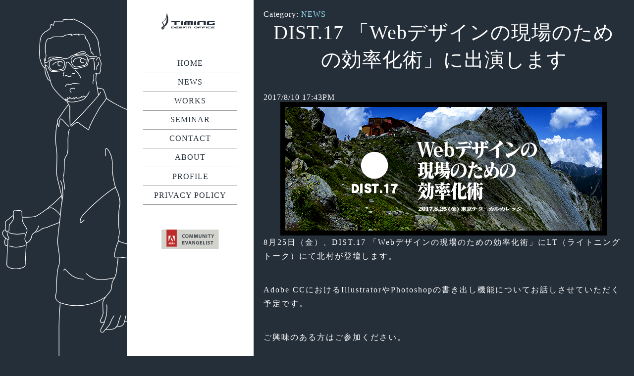

--- FILE ---
content_type: text/html; charset=UTF-8
request_url: https://timing.jp/2017/08/10/dist-17/
body_size: 3481
content:
<!DOCTYPE html>
<html lang="ja">
<head>
<meta charset="UTF-8" />
<meta name="viewport" content="width=device-width,initial-scale=1.0,maximum-scale=1.0,user-scalable=0">
<title>DIST.17 「Webデザインの現場のための効率化術」に出演します | TIMING DESIGN</title>
<link rel="stylesheet" media="all" href="https://timing.jp/wp-content/themes/timing2018/style.css">

<meta name="description" content="8月25日（金）、DIST.17 「Webデザインの現場のための効率化術」にLT（ライトニングトーク）にて北村が登壇します。 Adobe CCにおけるIllustratorやPhotoshopの書き出し機能についてお話しさせていただく予定で" />
<link rel='dns-prefetch' href='//secure.gravatar.com' />
<link rel='dns-prefetch' href='//s.w.org' />
<link rel='dns-prefetch' href='//v0.wordpress.com' />
		<script type="text/javascript">
			window._wpemojiSettings = {"baseUrl":"https:\/\/s.w.org\/images\/core\/emoji\/13.0.1\/72x72\/","ext":".png","svgUrl":"https:\/\/s.w.org\/images\/core\/emoji\/13.0.1\/svg\/","svgExt":".svg","source":{"concatemoji":"https:\/\/timing.jp\/wp-includes\/js\/wp-emoji-release.min.js?ver=5.6.16"}};
			!function(e,a,t){var n,r,o,i=a.createElement("canvas"),p=i.getContext&&i.getContext("2d");function s(e,t){var a=String.fromCharCode;p.clearRect(0,0,i.width,i.height),p.fillText(a.apply(this,e),0,0);e=i.toDataURL();return p.clearRect(0,0,i.width,i.height),p.fillText(a.apply(this,t),0,0),e===i.toDataURL()}function c(e){var t=a.createElement("script");t.src=e,t.defer=t.type="text/javascript",a.getElementsByTagName("head")[0].appendChild(t)}for(o=Array("flag","emoji"),t.supports={everything:!0,everythingExceptFlag:!0},r=0;r<o.length;r++)t.supports[o[r]]=function(e){if(!p||!p.fillText)return!1;switch(p.textBaseline="top",p.font="600 32px Arial",e){case"flag":return s([127987,65039,8205,9895,65039],[127987,65039,8203,9895,65039])?!1:!s([55356,56826,55356,56819],[55356,56826,8203,55356,56819])&&!s([55356,57332,56128,56423,56128,56418,56128,56421,56128,56430,56128,56423,56128,56447],[55356,57332,8203,56128,56423,8203,56128,56418,8203,56128,56421,8203,56128,56430,8203,56128,56423,8203,56128,56447]);case"emoji":return!s([55357,56424,8205,55356,57212],[55357,56424,8203,55356,57212])}return!1}(o[r]),t.supports.everything=t.supports.everything&&t.supports[o[r]],"flag"!==o[r]&&(t.supports.everythingExceptFlag=t.supports.everythingExceptFlag&&t.supports[o[r]]);t.supports.everythingExceptFlag=t.supports.everythingExceptFlag&&!t.supports.flag,t.DOMReady=!1,t.readyCallback=function(){t.DOMReady=!0},t.supports.everything||(n=function(){t.readyCallback()},a.addEventListener?(a.addEventListener("DOMContentLoaded",n,!1),e.addEventListener("load",n,!1)):(e.attachEvent("onload",n),a.attachEvent("onreadystatechange",function(){"complete"===a.readyState&&t.readyCallback()})),(n=t.source||{}).concatemoji?c(n.concatemoji):n.wpemoji&&n.twemoji&&(c(n.twemoji),c(n.wpemoji)))}(window,document,window._wpemojiSettings);
		</script>
		<style type="text/css">
img.wp-smiley,
img.emoji {
	display: inline !important;
	border: none !important;
	box-shadow: none !important;
	height: 1em !important;
	width: 1em !important;
	margin: 0 .07em !important;
	vertical-align: -0.1em !important;
	background: none !important;
	padding: 0 !important;
}
</style>
	<link rel='stylesheet' id='wp-block-library-css'  href='https://timing.jp/wp-includes/css/dist/block-library/style.min.css?ver=5.6.16' type='text/css' media='all' />
<style id='wp-block-library-inline-css' type='text/css'>
.has-text-align-justify{text-align:justify;}
</style>
<link rel='stylesheet' id='jetpack_css-css'  href='https://timing.jp/wp-content/plugins/jetpack/css/jetpack.css?ver=9.8.3' type='text/css' media='all' />
<link rel="https://api.w.org/" href="https://timing.jp/wp-json/" /><link rel="alternate" type="application/json" href="https://timing.jp/wp-json/wp/v2/posts/178" /><link rel="EditURI" type="application/rsd+xml" title="RSD" href="https://timing.jp/xmlrpc.php?rsd" />
<link rel="wlwmanifest" type="application/wlwmanifest+xml" href="https://timing.jp/wp-includes/wlwmanifest.xml" /> 
<meta name="generator" content="WordPress 5.6.16" />
<link rel='shortlink' href='https://wp.me/p3Ze4B-2S' />
<link rel="alternate" type="application/json+oembed" href="https://timing.jp/wp-json/oembed/1.0/embed?url=https%3A%2F%2Ftiming.jp%2F2017%2F08%2F10%2Fdist-17%2F" />
<link rel="alternate" type="text/xml+oembed" href="https://timing.jp/wp-json/oembed/1.0/embed?url=https%3A%2F%2Ftiming.jp%2F2017%2F08%2F10%2Fdist-17%2F&#038;format=xml" />
<style type='text/css'>img#wpstats{display:none}</style>
		
<!-- Jetpack Open Graph Tags -->
<meta property="og:type" content="article" />
<meta property="og:title" content="DIST.17 「Webデザインの現場のための効率化術」に出演します" />
<meta property="og:url" content="https://timing.jp/2017/08/10/dist-17/" />
<meta property="og:description" content="8月25日（金）、DIST.17 「Webデザインの現場のための効率化術」にLT（ライトニングトーク）にて北村&hellip;" />
<meta property="article:published_time" content="2017-08-10T08:43:51+00:00" />
<meta property="article:modified_time" content="2017-08-23T08:46:55+00:00" />
<meta property="og:site_name" content="TIMING DESIGN" />
<meta property="og:image" content="https://timing.jp/wp-content/uploads/2017/08/3767d251b8f5eb7d18c2a7da594ecaec.png" />
<meta property="og:image:width" content="660" />
<meta property="og:image:height" content="270" />
<meta property="og:locale" content="ja_JP" />
<meta name="twitter:site" content="@TIMING_DESIGN" />
<meta name="twitter:text:title" content="DIST.17 「Webデザインの現場のための効率化術」に出演します" />
<meta name="twitter:image" content="https://timing.jp/wp-content/uploads/2017/08/3767d251b8f5eb7d18c2a7da594ecaec.png?w=640" />
<meta name="twitter:card" content="summary_large_image" />

<!-- End Jetpack Open Graph Tags -->
<link rel="canonical" href="https://timing.jp/2017/08/10/dist-17/" />
<link rel="icon" href="https://timing.jp/wp-content/uploads/2017/01/cropped-timing-1-2-32x32.png" sizes="32x32" />
<link rel="icon" href="https://timing.jp/wp-content/uploads/2017/01/cropped-timing-1-2-192x192.png" sizes="192x192" />
<link rel="apple-touch-icon" href="https://timing.jp/wp-content/uploads/2017/01/cropped-timing-1-2-180x180.png" />
<meta name="msapplication-TileImage" content="https://timing.jp/wp-content/uploads/2017/01/cropped-timing-1-2-270x270.png" />

</head>

<body class="post-template-default single single-post postid-178 single-format-standard">
<div class="wrapper">
	<header class="header" role="banner">
		<a href="https://timing.jp/"><h1><img src="https://timing.jp/wp-content/themes/timing2018/img/logo.svg" alt="TIMING DESIGN"></h1></a>
		<nav role="navigation">
			<div class="menu-global-container"><ul id="menu-global" class="g-nav"><li id="menu-item-401" class="menu-item menu-item-type-custom menu-item-object-custom menu-item-home menu-item-401"><a href="https://timing.jp/">HOME</a></li>
<li id="menu-item-125" class="menu-item menu-item-type-taxonomy menu-item-object-category current-post-ancestor current-menu-parent current-post-parent menu-item-125"><a href="https://timing.jp/category/news/">NEWS</a></li>
<li id="menu-item-126" class="menu-item menu-item-type-taxonomy menu-item-object-category menu-item-126"><a href="https://timing.jp/category/works/">WORKS</a></li>
<li id="menu-item-148" class="menu-item menu-item-type-post_type menu-item-object-page menu-item-148"><a href="https://timing.jp/seminar/">SEMINAR</a></li>
<li id="menu-item-18" class="menu-item menu-item-type-post_type menu-item-object-page menu-item-18"><a href="https://timing.jp/contact/">CONTACT</a></li>
<li id="menu-item-119" class="menu-item menu-item-type-post_type menu-item-object-page menu-item-119"><a href="https://timing.jp/about/">ABOUT</a></li>
<li id="menu-item-113" class="menu-item menu-item-type-post_type menu-item-object-page menu-item-113"><a href="https://timing.jp/profile/">PROFILE</a></li>
<li id="menu-item-181" class="menu-item menu-item-type-post_type menu-item-object-page menu-item-181"><a href="https://timing.jp/privacy-policy/">PRIVACY POLICY</a></li>
</ul></div>		</nav>
		<a href="http://www.adobe.com/jp/information/creativecloud/adobe-community-evangelist.html" target="_blank"><img src="https://timing.jp/wp-content/themes/timing2018/img/ace.svg" alt=""></a>
	</header>
	<div class="bk-illust">
	</div>
	<section class="main" role="main">
		<section id="newpost">
						<div class="catelist">Category: <a href="https://timing.jp/category/news/" rel="category tag">NEWS</a>			<h1>
				DIST.17 「Webデザインの現場のための効率化術」に出演します			</h1>
			<div class="post-time">2017/8/10 17:43PM</div>
			<div class="post-img">
				<img width="660" height="270" src="https://timing.jp/wp-content/uploads/2017/08/3767d251b8f5eb7d18c2a7da594ecaec.png" class="attachment-full size-full wp-post-image" alt="" loading="lazy" srcset="https://timing.jp/wp-content/uploads/2017/08/3767d251b8f5eb7d18c2a7da594ecaec.png 660w, https://timing.jp/wp-content/uploads/2017/08/3767d251b8f5eb7d18c2a7da594ecaec-300x123.png 300w" sizes="(max-width: 660px) 100vw, 660px" />			</div>
			<p>8月25日（金）、DIST.17 「Webデザインの現場のための効率化術」にLT（ライトニングトーク）にて北村が登壇します。</p>
<p>Adobe CCにおけるIllustratorやPhotoshopの書き出し機能についてお話しさせていただく予定です。</p>
<p>ご興味のある方はご参加ください。</p>
<p><a href="https://dist.connpass.com/event/62344/">DIST.17 「Webデザインの現場のための効率化術」</a></p>
								</section>
	</section>
	<footer class="footer" role="contentinfo">
		<small class="copyright">
		Copyright&copy; TIMING All rights reserved
		</small>
	</footer>

</div>

<script type='text/javascript' src='https://timing.jp/wp-includes/js/wp-embed.min.js?ver=5.6.16' id='wp-embed-js'></script>
<script src='https://stats.wp.com/e-202603.js' defer></script>
<script>
	_stq = window._stq || [];
	_stq.push([ 'view', {v:'ext',j:'1:9.8.3',blog:'58921117',post:'178',tz:'9',srv:'timing.jp'} ]);
	_stq.push([ 'clickTrackerInit', '58921117', '178' ]);
</script>

</body>
</html>


--- FILE ---
content_type: text/css
request_url: https://timing.jp/wp-content/themes/timing2018/style.css
body_size: 23
content:
/*
Theme Name: TIMING 2018 Theme
Author: TIMING
Author URI: http://www.timing.jp/
Version: 1.0
*/

@import "css/style.min.css";

--- FILE ---
content_type: text/css
request_url: https://timing.jp/wp-content/themes/timing2018/css/style.min.css
body_size: 1645
content:
@charset "UTF-8";.wrapper img,input,textarea{max-width:100%}.bk-illust,.header{padding:5%;grid-row:1/5}.footer,.main{position:relative}.attachment-thumbnail{width:30%;height:auto;margin:auto}.wrapper{height:100%;display:-ms-grid;display:grid;-ms-grid-columns:(1fr) [5];grid-template-columns:repeat(5,1fr);grid-auto-rows:minmax(auto,auto);-ms-grid-rows:auto auto;color:#fff}.wrapper img{height:auto}.bk-illust{grid-column:1/3;-ms-grid-column:1;-ms-grid-column-span:4;-ms-grid-row:1;-ms-grid-row-span:2;background:url(../img/illust.svg) center top no-repeat;z-index:0}.header,.main{-ms-grid-row-span:4}.header{background:#fff;grid-column:2/3;-ms-grid-column:2;-ms-grid-row:1;text-align:center;color:#252F3A;z-index:100}@media screen and (max-width:767px){.attachment-thumbnail{width:100%}.wrapper{-ms-grid-columns:(1fr) [7];grid-template-columns:repeat(7,1fr)}.header{padding:0;grid-row:1/5;grid-column:1/3;font-size:.75rem!important;line-height:1.5!important}}.header img{width:50%}.header .g-nav{margin:50px 20px}.header .g-nav li{border-bottom:solid .5px rgba(37,47,58,.5)}@media screen and (max-width:767px){.header img{width:100%}.header .g-nav{margin:20px 1%;display:-webkit-box;display:-ms-flexbox;display:flex;-webkit-box-orient:vertical;-webkit-box-direction:normal;-ms-flex-direction:column;flex-direction:column;-webkit-box-pack:justify;-ms-flex-pack:justify;justify-content:space-between}.header .g-nav li{text-align:left;-ms-flex-preferred-size:45px;flex-basis:45px;display:-webkit-box;display:-ms-flexbox;display:flex;-webkit-box-align:center;-ms-flex-align:center;align-items:center}}.footer,.news-list li,.post-img,h1,h2{text-align:center}.header .g-nav li a{color:#252F3A;display:block;padding:5% 0;height:100%;width:100%}.header .g-nav li a:hover{background:#F7641E;color:#fff}.main{padding:20px 20px 100px;grid-row:1/5;grid-column:3/6;-ms-grid-column:3;-ms-grid-column-span:3;-ms-grid-row:1;width:calc(100% - 40px);z-index:150}.main a{color:#a0e9ff}.main a:hover{text-decoration:underline}@media screen and (max-width:767px){.main{grid-row:1/5;grid-column:3/8}}.main h1{margin-bottom:40px}.main h2{margin-bottom:20px}.main p{margin-bottom:40px;letter-spacing:2px;line-height:1.8rem}.page .main ul{margin:10px 0 40px 20px}.page .main ul li{list-style:disc}.footer{grid-row:4/5;grid-column:2/3;color:#252F3A;z-index:100;font-size:.75rem!important;line-height:1.5!important}@media screen and (max-width:767px){.footer{grid-row:4/5;grid-column:3/8;color:#fff}}.footer .copyright{position:absolute;bottom:0;left:0;right:0}.news-list{display:-webkit-box;display:-ms-flexbox;display:flex;-ms-flex-wrap:wrap;flex-wrap:wrap;-ms-flex-pack:distribute;justify-content:space-around}.news-list li{margin-bottom:40px;-webkit-box-flex:1;-ms-flex-positive:1;flex-grow:1;-ms-flex-preferred-size:250px;flex-basis:250px;max-width:250px}.news-list li h2{margin-bottom:20px;font-size:.875rem!important;line-height:1.75!important}.news-list li a{padding:15px;color:#fff;display:block}.more,.pager a{color:#F7641E}.news-list li a:hover{background:rgba(255,255,255,.2)}.news-list li .post-time,.news-list li p{font-size:.75rem!important;line-height:1.5!important}.news-list li .attachment-thumbnail{width:80%}.pager{display:-webkit-box;display:-ms-flexbox;display:flex;-webkit-box-pack:justify;-ms-flex-pack:justify;justify-content:space-between}.more{font-size:.875rem!important;line-height:1.75!important}html,legend,mark{color:#000}html,mark{background:#fff}article,aside,blockquote,body,code,dd,details,div,dl,dt,fieldset,figcaption,figure,footer,form,h1,h2,h3,h4,h5,h6,header,hgroup,input,legend,li,map,menu,nav,ol,p,pre,section,summary,td,textarea,th,ul{border:0;margin:0;padding:0}h3,h4{margin-top:20px}ol,ul{list-style:none}table{border-collapse:collapse;border-spacing:0}img{border:none;line-height:0;vertical-align:bottom}address,caption,cite,code,dfn,em,mark,strong,th,time,var{font-style:normal;font-weight:400}caption,th{text-align:left}h1,h2,h3,h4,h5,h6{font-size:100%;font-weight:400}q:after,q:before{content:''}abbr,acronym{border:0;font-variant:normal}sup{vertical-align:text-top}sub{vertical-align:text-bottom}input,keygen,select,textarea{z-index:auto;font-family:inherit;font-size:inherit;font-weight:inherit}section:after{font-size:0;line-height:0;content:".";height:0;clear:both;display:block}.cf:after,.cf:before{content:"";display:table}.cf:after{clear:both}.cf{zoom:1}body,html{height:100%;font-size:16px;font-family:"Hiragino Mincho ProN",serif;letter-spacing:1px;font-weight:lighter;background:#252F3A}.icon-animation{-webkit-animation:rotateY 2s ease-in-out 0s infinite;animation:rotateY 2s ease-in-out 0s infinite}h1{font-size:2.5rem}@media screen and (max-width:767px){h1{font-size:1.75rem!important}}h2{font-size:1.75rem}h3{font-size:1.25rem}h4{margin-bottom:10px;border-bottom:1px solid #fff}a{text-decoration:none}a:hover{transition:all .5s ease-out}hr{margin:20px 0}p{line-height:1.5rem}.alignleft{margin-right:15px;float:left}.alignright{margin-left:15px;float:right}.aligncenter{margin:auto}.wp-caption-text{box-sizing:border-box;font-size:12px;font-style:italic;line-height:1.5;margin:0 0 15px}

--- FILE ---
content_type: image/svg+xml
request_url: https://timing.jp/wp-content/themes/timing2018/img/ace.svg
body_size: 2746
content:
<svg xmlns="http://www.w3.org/2000/svg" viewBox="0 0 228.81 76.64"><defs><style>.a{fill:#d3d3ce;}.b{fill:#bd2a2a;}.c{fill:#fff;}.d{fill:#43494f;}</style></defs><title>アセット 2</title><rect class="a" width="228.81" height="76.64"/><rect class="b" x="20.05" width="40.96" height="67.21"/><polygon class="c" points="43.73 24.3 52.76 24.3 52.76 45.93 43.73 24.3"/><polygon class="c" points="37.36 24.3 28.32 24.3 28.32 45.93 37.36 24.3"/><polygon class="c" points="40.54 32.27 46.3 45.93 42.53 45.93 40.81 41.58 36.59 41.58 40.54 32.27"/><path class="c" d="M30,55.89l-.4,1.88c0,.08,0,.09-.1.09H28.39c-.07,0-.1,0-.08-.12l1.57-6.81a2.45,2.45,0,0,0,.05-.67.07.07,0,0,1,.08-.07h1.63a.09.09,0,0,1,.1.09l1.85,7.48c0,.07,0,.1-.08.1H32.24a.09.09,0,0,1-.1-.09l-.42-1.88Zm1.43-1.29c-.17-.88-.48-2.2-.6-3.06h0c-.12.83-.35,2-.56,3.06Z"/><path class="c" d="M33.79,54.93c0-1.74,1-3.08,2.65-3.08h.19V49.8s0-.06.07-.06H38c.05,0,.06,0,.06.06v6.86a6.25,6.25,0,0,0,0,.79.09.09,0,0,1,0,.09A3.94,3.94,0,0,1,36.3,58C34.8,58,33.79,57,33.79,54.93Zm2.84-1.81a.69.69,0,0,0-.26,0c-.67,0-1.17.61-1.17,1.8s.5,1.79,1.16,1.79a.8.8,0,0,0,.27,0Z"/><path class="c" d="M43.13,54.88c0,1.88-.78,3.07-2.16,3.07-1.55,0-2.17-1.35-2.17-3.08s.78-3,2.19-3S43.13,53,43.13,54.88Zm-2.94,0c0,1.11.24,1.84.78,1.84s.76-.62.76-1.83-.19-1.81-.75-1.81S40.19,53.64,40.19,54.88Z"/><path class="c" d="M45.23,49.74c.05,0,.06,0,.06.07v2.11a2.64,2.64,0,0,1,.64-.07c1.24,0,2.18.95,2.18,2.79,0,2.16-1.23,3.31-2.76,3.31A4.59,4.59,0,0,1,44,57.74a.11.11,0,0,1-.08-.1V49.81c0-.05,0-.07.08-.07Zm.49,3.37a1.39,1.39,0,0,0-.43.06v3.51a1.14,1.14,0,0,0,.25,0c.53,0,1.16-.54,1.18-2C46.73,53.52,46.26,53.11,45.72,53.11Z"/><path class="c" d="M50,55.23c0,.91.34,1.47,1.31,1.47a2.38,2.38,0,0,0,.9-.16c.06,0,.1,0,.1.06v1c0,.09,0,.14-.09.16a2.54,2.54,0,0,1-1.17.21c-1.75,0-2.43-1.28-2.43-3s.78-3.14,2.18-3.14,1.89,1.29,1.89,2.35a7.42,7.42,0,0,1-.06.9c0,.06-.05.08-.11.09s-.49,0-1.13,0Zm1-1.12h.36a.66.66,0,0,0,0-.13c0-.46-.14-.93-.63-.93s-.67.48-.73,1.07Z"/><path class="d" d="M92.56,32.25a.29.29,0,0,1-.17.3,9.47,9.47,0,0,1-3,.38c-4.12,0-7.33-2.44-7.33-7.09,0-4.31,3-7.24,7.67-7.24a7,7,0,0,1,2.76.36.24.24,0,0,1,.14.25v2.32c0,.19-.1.19-.19.15a6.61,6.61,0,0,0-2.76-.47,4.23,4.23,0,0,0-4.58,4.52A4.33,4.33,0,0,0,89.8,30.3,8.05,8.05,0,0,0,92.39,30c.1-.05.17,0,.17.1Z"/><path class="d" d="M108.12,25.69c0,4.33-2.69,7.24-6.66,7.24-4.16,0-6.63-3.06-6.63-7.18,0-4,2.66-7.15,6.67-7.15C105.72,18.6,108.1,21.8,108.12,25.69Zm-6.56,4.63c2.21,0,3.53-1.81,3.53-4.55s-1.34-4.56-3.63-4.56c-2.13,0-3.59,1.66-3.59,4.56C97.87,28.34,99.19,30.32,101.56,30.32Z"/><path class="d" d="M112,18.81h3.9c.15,0,.2,0,.24.15.59,2.14,2.1,7.77,2.5,9.83h0c.43-1.83,2.19-7.62,2.83-9.81,0-.11.06-.17.17-.17h3.82c.13,0,.17,0,.17.15l.53,13.56a.16.16,0,0,1-.17.2h-2.74c-.1,0-.17,0-.17-.15-.06-4.37,0-10.28,0-11.64h0c-.47,2.1-2.33,8.73-3.16,11.62,0,.12-.11.17-.22.17h-2.44c-.15,0-.19,0-.23-.17-.79-3.08-2.23-8.86-2.85-11.66h0c0,2.29-.1,7.22-.29,11.66,0,.14,0,.17-.17.17h-2.47c-.12,0-.19,0-.17-.17l.75-13.61C111.85,18.81,111.91,18.81,112,18.81Z"/><path class="d" d="M130.7,18.81h3.91c.15,0,.19,0,.23.15.59,2.14,2.1,7.77,2.5,9.83h0c.42-1.83,2.18-7.62,2.82-9.81,0-.11.06-.17.17-.17h3.82c.13,0,.17,0,.17.15l.53,13.56a.16.16,0,0,1-.17.2H142c-.1,0-.17,0-.17-.15-.06-4.37,0-10.28,0-11.64h0c-.47,2.1-2.33,8.73-3.16,11.62a.21.21,0,0,1-.21.17H136c-.15,0-.2,0-.24-.17-.78-3.08-2.23-8.86-2.84-11.66h0c0,2.29-.11,7.22-.3,11.66,0,.14,0,.17-.17.17h-2.46c-.13,0-.19,0-.17-.17l.74-13.61C130.53,18.81,130.59,18.81,130.7,18.81Z"/><path class="d" d="M151.44,27.2c0,1.82.83,3.12,2.76,3.12,1.62,0,2.66-.83,2.66-3.17V19c0-.13,0-.19.17-.19h2.59c.14,0,.19.06.19.19v8.32c0,4-2.53,5.61-5.69,5.61-3.44,0-5.63-1.81-5.63-5.5V19c0-.13,0-.19.19-.19h2.59c.13,0,.17.06.17.19Z"/><path class="d" d="M163.92,32.72c-.13,0-.19,0-.19-.2V19c0-.11,0-.17.14-.17h3.44c.17,0,.19,0,.28.17,1.42,2.61,4.29,8.17,5,9.74h0c0-.61-.06-1.25-.06-3.33V19a.17.17,0,0,1,.19-.19h2.37c.15,0,.19.06.19.21V32.5c0,.17,0,.22-.23.22H172c-.19,0-.23,0-.29-.17-1.19-2.34-4.4-8.28-5.29-10.58h0c.08,1.24.11,2.09.11,4.08v6.47c0,.13-.05.2-.17.2Z"/><path class="d" d="M182.29,32.52c0,.13,0,.2-.19.2h-2.59c-.13,0-.17-.07-.17-.2V19c0-.17.06-.19.17-.19h2.59c.12,0,.19,0,.19.19Z"/><path class="d" d="M189.13,21.46H185c-.13,0-.15-.06-.13-.19l.3-2.27c0-.15.07-.19.21-.19H196c.15,0,.21.06.23.19l.21,2.25c0,.15,0,.21-.17.21h-4.14v11c0,.15-.08.22-.19.22h-2.54a.18.18,0,0,1-.22-.2Z"/><path class="d" d="M197.94,19c-.11-.12,0-.21.13-.21h3a.19.19,0,0,1,.21.13c2.06,4.18,2.72,5.43,3,6.13.31-.72.93-2.08,2.84-6.13,0-.11.09-.13.21-.13h2.85c.13,0,.15.09.1.19l-4.54,8.24a1.08,1.08,0,0,0-.19.68v4.6c0,.13,0,.2-.21.2h-2.51c-.19,0-.23-.07-.23-.2V27.81a1.13,1.13,0,0,0-.15-.66Z"/><path class="d" d="M91.92,58.46c0,.17-.06.19-.21.19H83.07c-.13,0-.17-.06-.17-.19V44.94c0-.13,0-.19.17-.19h8.38c.17,0,.22,0,.24.17l.23,2.29c0,.11,0,.19-.15.19H85.85v2.85h5.41c.11,0,.17,0,.17.17v2.33c0,.13-.08.15-.17.15H85.85V56h6.26c.17,0,.19.07.17.19Z"/><path class="d" d="M100.73,55.7c.47-1.72,1.51-5.43,3.25-10.78,0-.13.08-.17.19-.17h2.68c.12,0,.19.06.14.21l-4.77,13.55a.19.19,0,0,1-.22.14H99.16a.21.21,0,0,1-.23-.14L94,45c-.06-.12,0-.21.13-.21H97c.13,0,.17,0,.2.15,1.8,5.14,3.09,9.15,3.5,10.8Z"/><path class="d" d="M111.1,55.34l-1,3.14a.22.22,0,0,1-.23.17h-2.46c-.15,0-.19-.08-.17-.21l4.24-12.25a3.61,3.61,0,0,0,.21-1.29.14.14,0,0,1,.13-.15h3.4c.11,0,.15,0,.17.13l4.82,13.58c0,.11,0,.19-.11.19h-2.76a.21.21,0,0,1-.23-.14L116,55.34Zm4.12-2.65c-.42-1.4-1.27-4-1.68-5.48h0c-.34,1.43-1.1,3.76-1.65,5.48Z"/><path class="d" d="M123,58.65c-.13,0-.19,0-.19-.19V44.92c0-.11,0-.17.14-.17h3.44c.17,0,.19,0,.28.17,1.42,2.61,4.29,8.17,5,9.74h0c0-.61-.06-1.25-.06-3.33V44.94a.17.17,0,0,1,.19-.19h2.37c.15,0,.19.06.19.21V58.44c0,.17,0,.21-.23.21H131c-.19,0-.23,0-.29-.17-1.19-2.33-4.4-8.27-5.29-10.57h0c.08,1.23.1,2.08.1,4.08v6.47c0,.13,0,.19-.16.19Z"/><path class="d" d="M144.45,53.24c-.15,0-.19-.06-.19-.19V50.86c0-.1.06-.12.16-.12h4.89c.17,0,.19,0,.19.17v7c0,.13,0,.17-.15.22a12.84,12.84,0,0,1-4.29.72c-5,0-7.47-3.19-7.47-7.07,0-4.4,3.14-7.26,7.92-7.26a8.94,8.94,0,0,1,3.44.51c.1,0,.15.1.15.27v2.32c0,.15-.09.19-.2.12a7.68,7.68,0,0,0-3.31-.61c-3.31,0-5,1.7-5,4.56a4.28,4.28,0,0,0,4.58,4.59,4.33,4.33,0,0,0,1.34-.15v-2.8Z"/><path class="d" d="M162.33,58.46c0,.17-.07.19-.21.19h-8.64c-.13,0-.18-.06-.18-.19V44.94c0-.13,0-.19.18-.19h8.38c.17,0,.21,0,.23.17l.24,2.29c0,.11,0,.19-.15.19h-5.92v2.85h5.41c.11,0,.17,0,.17.17v2.33c0,.13-.08.15-.17.15h-5.41V56h6.26c.17,0,.19.07.17.19Z"/><path class="d" d="M166.14,58.65c-.18,0-.22-.08-.22-.23V45c0-.12,0-.21.17-.21h2.63c.11,0,.15.06.15.17V56h6.07a.14.14,0,0,1,.15.19l-.38,2.31c0,.15-.1.17-.21.17Z"/><path class="d" d="M180.64,58.46c0,.13,0,.19-.19.19h-2.59c-.13,0-.17-.06-.17-.19V44.94c0-.17.07-.19.17-.19h2.59c.13,0,.19,0,.19.19Z"/><path class="d" d="M184.27,58.13a.37.37,0,0,1-.15-.35V55.26c0-.11.08-.17.17-.11a7.23,7.23,0,0,0,3.84,1.11c1.61,0,2.25-.56,2.25-1.3s-.49-1.17-1.93-1.78l-1.06-.45c-2.61-1.1-3.34-2.42-3.34-4.07,0-2.3,1.74-4.12,5.12-4.12a8,8,0,0,1,3.31.55c.11.06.13.15.13.28v2.37c0,.09-.06.2-.19.11a6.7,6.7,0,0,0-3.27-.7c-1.64,0-2.21.55-2.21,1.25s.45,1.11,2,1.74l.78.32c2.83,1.17,3.61,2.51,3.61,4.22,0,2.57-2.08,4.19-5.35,4.19A8.36,8.36,0,0,1,184.27,58.13Z"/><path class="d" d="M199.44,47.4h-4.18c-.12,0-.15-.06-.12-.19l.29-2.27c0-.15.07-.19.22-.19h10.61c.15,0,.21.06.23.19l.22,2.25c0,.15-.05.21-.17.21H202.4v11a.19.19,0,0,1-.2.21h-2.54c-.15,0-.22-.06-.22-.19Z"/></svg>

--- FILE ---
content_type: image/svg+xml
request_url: https://timing.jp/wp-content/themes/timing2018/img/illust.svg
body_size: 3134
content:
<?xml version="1.0" encoding="utf-8"?>
<!-- Generator: Adobe Illustrator 22.0.2, SVG Export Plug-In . SVG Version: 6.00 Build 0)  -->
<svg version="1.1" id="レイヤー_1" xmlns="http://www.w3.org/2000/svg" xmlns:xlink="http://www.w3.org/1999/xlink" x="0px"
	 y="0px" viewBox="0 0 232 330.3" style="enable-background:new 0 0 232 330.3;" xml:space="preserve">
<style type="text/css">
	.st0{fill:none;stroke:#FFFFFF;stroke-width:0.57;stroke-linecap:round;stroke-linejoin:round;}
</style>
<title>アセット 1</title>
<path class="st0" d="M81.6,84.1c-0.3,1.9-1.6,2.7-3.2,5.1s-5.3,3.2-9.8,4S62.3,93,60.2,92c-2.1-1.1-12.9-11-13.6-16.1
	c-0.8-5.1-6.1-13.9-6.1-22.1"/>
<path class="st0" d="M41.2,62.6c-2.9-2.1-5.1-7.5-5.1-12.8s0-9.6,0.8-13.9c0.6-2.7,2.1-5,4.3-6.7c0,0,4.8-2.1,5.1-4.5l0.3-2.4
	c2.4,0.3,1.9,2.1,2.4,0.3c0.5-1.9,1-3.2,1-3.2h7.7v-1.3c0,0,6.9-0.8,8.5,0l0.8-0.8c0,0,6.4,2.9,7.8,3.5c1.3,0.6,8,6.1,8,6.1l1.9,2.7
	c1.1,0,5.1,6.7,5.1,8.5s1.9,10.7,1.9,13.1"/>
<path class="st0" d="M41.5,55.6c0-2.1,1.1-4.5,0.3-6.7c-0.8-2.1-0.3-6.7-0.3-7.7c0-1.1,1.3-5.6,2.4-5.6c1.1,0,4.5-1.1,3.8-1.6
	c1.9-0.3,3.8-0.4,5.6-0.3c0,0,4.5,0,5.1-0.8s6.9-1.6,6.9-1.6c0.3,0.3-0.1,1.1-0.1,1.1c1.3-0.4,2.6-0.8,4-1c1.1-0.1,2.2-0.1,3.3,0
	c-0.2,0.2-0.9,0.7-0.9,0.7c1.2-0.1,2.3-0.2,3.5-0.3c0.8-0.1,2.5,0.2,2.6,0.6S78.4,35,78,35c0.5,0.3,2.3,1.8,2.3,2.8s2.8,4.4,1.6,4.3
	c0.5,1,0.8,2.1,0.9,3.3c0.2,1,0.5,2,0.8,3c1.6,0,1.7,1.8,1.7,1.8"/>
<path class="st0" d="M62.1,91.8c-0.6-0.6-0.8-1.6-0.4-2.4c0.5,0.5,1,1,1.6,1.3c-0.2-0.6-0.1-1.3,0.4-1.7c0.4,0.4,1.7,1.6,1.7,1.6
	c1.1-0.5,2.4-1.3,2.4-1.3c-0.1,0.5-0.1,1.1-0.1,1.6c0.6-0.7,1.3-1.4,2.1-1.9c0.3,0.4,0.8,1.7,1.9,0.8c0.9,0.3,2.7-0.9,2.8-1.5
	c0,1.5,1.5,0.4,1.9-0.3c0.6,0.5,1.4,0.8,2.2,0.8"/>
<path class="st0" d="M60,92.3c-0.2-0.6-0.3-1.2-0.3-1.9c0.7,0.7,1.5,1.2,2.4,1.5l0,0"/>
<path class="st0" d="M88.2,55.1c0.3-1.2,2.1-4.1,2.7-1.9c0.5,2.3,1.6,3.3,1.6,4.7s-0.4,3.6-0.4,4.8s-0.4,5.6-2.8,4.9l-2.4-0.7"/>
<path class="st0" d="M88.2,67.5c-0.1,1.3-0.8,4.7-0.4,6.6s2.1,11.3,2.1,12.8"/>
<path class="st0" d="M41.1,61.2c-0.3,1.9,0.3,4.5,0.3,5.6s1.9,3.9,2,4.9c0.1,1.1,1.6,2.1,2.3,1.7"/>
<path class="st0" d="M61.2,93c1,2,2.7,4.2,2.7,5.2s-0.1,6-0.1,7.2s0.3,7.6,0.4,9.5c2.9-1.8,27.7-28.3,27.8-30.5"/>
<path class="st0" d="M89.1,80.7c3.3,0,5.6,0.9,5.8,1.8c0.2,0.8,2.4,5.5,2.3,7.4s-4.8,6.4-6.6,9.7c-1.7,3.3-9.4,15.7-9.4,19.4
	c-3.1-1.9-6-4-8.8-6.2c-1.1-0.9-1.7-1.8-7,2.7"/>
<path class="st0" d="M63.2,115.9c-2-1.1-7-8.1-7.9-7s-1.4,5.2-1.4,6.6s-1-0.5-1.1-3.4s-0.5-1.7,2.2-5.6s3.8-6.2,7.4-10.4"/>
<path class="st0" d="M97.2,89.9c3.2,2.7,15.2,9.3,19.4,10.5s14.2,8.6,15.8,14.6s7.2,26.4,7.2,32.8s-1.2,20.8-1.2,26.8
	s0,18.2-1.4,21.4"/>
<path class="st0" d="M108.7,220.6c-1.8,2-4,11.2-4,13.4s0.4,1.4,3.2,1.4c2.8,0,16.6,2.2,18,2.2s2.8-0.2,3.6-2.6
	c0.8-2.4,3.4-9.6,3.2-11.6"/>
<path class="st0" d="M120.2,258.3c3,0,8.8,0.4,12.8,2.8s6,0.8,6-0.4c-0.4-5.1-1.2-10.1-2.4-15c-1.4-4.8-2.8-17-3.8-20.4"/>
<path class="st0" d="M124.9,237.7c-1.5,2.6-4.2,11.5-4.2,13.8s-0.6,7.1-1.6,8.5c-1,1.5-0.7,2.4-0.7,4.4s1.1,13.4,1.1,15.6
	s-0.7,4-0.9,5.9c-0.2,1.8-1.2,5.1-1.5,7c-0.2,1.8-1.6,1.8-2.9,1.8"/>
<path class="st0" d="M115.1,289.2c-0.4,2.3-0.9,4.5-1.6,6.7c-0.4,1.1-1.2,2-2.3,2.6c-1.5,0.5-3.1,0.8-4.6,0.9"/>
<path class="st0" d="M110.5,289.1c-1.3,2.4-1.7,5-2.4,7.1s-1.7,3.8-3.7,4.8s-6.7,0.6-7.4,0.6"/>
<path class="st0" d="M104.3,289.2c-1.5,2.1-2.7,4.4-3.5,6.8c-0.7,2.4-4.6,5.6-5.6,7.3c-1,1.7-3.8,1.2-3.1-1.2
	c0.7-2.4,2.9-5.1,3.1-6.1c0.1-1,2.4-6.8,2.4-9s0.6-6.2-0.1-7.9"/>
<path class="st0" d="M95.4,294.5c-1.2,1.3-4.8,1.2-3.4-1.5c1.3-2.7,2.6-4.6,2.3-7.1c-0.2-2.4-0.2-6.8-0.2-8.2s-0.1-2.3,2.4-5.6
	c2.6-3.3,4.9-5.3,5.4-7.8s0.1-5.7,1.7-7.7s2.9-6.1,3.1-8.9c0.1-2.8,1.2-8.2,1.3-12.3"/>
<path class="st0" d="M52.8,112.1c-1.9,4.6-1.9,11-1.9,16.4c0,5.5,1.2,8.2,1.2,13.7s-0.3,12.5-0.3,16.1s2.1,10.4,2.7,13.1
	c0.6,2.7,2.4,8.5,2.4,13.4"/>
<path class="st0" d="M55.4,165.6c1.9,3.3,2.1,11.3,2.1,13.4s-1.5,7.9-1.8,13.1c-0.3,5.2-3,24.3-3,29.2s3.3,16.7,1.2,21.6
	c-2.1,4.9-2.4,21.9-2.4,24.3s-3,7.3,3.7,10c13.8,5.1,29.2,3.1,41.3-5.2"/>
<path class="st0" d="M96.8,142.8c-1.2-6.1,0-9.7,3.3-3.7s2.7,11,2.7,15.8c0,4.9,2.1,15.8,3.7,18.6c1.6,2.8,4,10.6,3,14.6
	c-0.7,3.8-1.1,7.7-0.9,11.6c0,3-0.3,8.3,0.6,12.1c0.2,0.9-0.2,3.2-0.4,4.4s-1.6,2.8-0.2,4.4c1.1,1.3,10.6,3.8,15.6,4
	c5,0.2,5.6-0.2,8.4-1.2c2.8-1,2.2-5.4,3-10.4s3.2-12.2,1.8-15.8s-5-12.2-5.6-17.4"/>
<path class="st0" d="M105.9,171.4c-8.8,4.9-31,24.3-32.2,29.2c-1.2,4.9,0.3,4,3.3,0.9"/>
<path class="st0" d="M104.7,254.5c-7,0.9-16.4,4.9-25.9-4"/>
<path class="st0" d="M58.5,247.8c0-3.3,1.8-0.3,4.6,2.4c3.5,3.4,8.2,5.3,13.1,5.5"/>
<path class="st0" d="M55.1,277.3c-0.9,10-1.3,20-1.1,30.1v19.7"/>
<path class="st0" d="M133,261.1c0.9,15.8,1.9,29.2-0.2,35.6c-2.1,6.4-0.5,7.5-3.2,13.8c-2.7,6.4,0,13.9,0,16"/>
<path class="st0" d="M43.9,61.1c0.5,1.2,1.3,3.6,3,4.2s5.4,0,6.7-0.2C55,65,58.1,65,59,63.8c0.9-1.6,1.5-3.4,1.5-5.2
	c0-1.5,1.2-2.7,2.8-0.8c1.6,1.9,3,3.9,4,4.6s2.7,0.4,5.2-0.2c2.5-0.6,6.6-1.4,7.3-2.5s0.9-4.9,1.5-5.4s3.9-0.7,5.3-0.7"/>
<path class="st0" d="M41.1,59.8c0.6,0.5,1.9,0.2,2.4,0.8"/>
<path class="st0" d="M88.6,52c-2.7-0.3-5.6,0.2-6.9-0.3s-2.1-3-6-2.5c-3.9,0.4-8,0.9-9.8,1.8s-2.1,1.9-4,2.4s-2.8,0.7-4.6-0.2
	c-1.8-0.9-4.9-0.5-7.4,0.1s-4.6,1.1-5.6,2.7c-1,1.6-1.9,1.1-2.8,1.4"/>
<path class="st0" d="M45.3,56.8c-0.4,0.7-0.2,2.4-0.2,3.3c0.2,1.3,0.7,2.6,1.6,3.6c0.9,0.9,1.4,0.9,3.4,0.7c1.9-0.1,3.8-0.4,5.7-0.7
	c1-0.3,2.1-0.5,2.5-2.1s1.2-2.8,0.9-4.3s-2.4-3.3-3.9-3.1c-1.5,0.1-4,0.4-6.1,0.6S45.9,55.7,45.3,56.8z"/>
<path class="st0" d="M66.8,52.1c-1.2,1-1.9,0.9-1.8,2.8c0.2,1.9,0.9,3.8,2.1,5.4c0.9,1,2.4,1.2,4,0.9s5.4-1.2,6.1-1.3
	c0.7-0.2,1.8-1.2,2.2-3.2s0.9-3.3,0.2-4.6c-0.8-1.3-1.9-1.8-4.2-1.8S67.9,51.2,66.8,52.1z"/>
<path class="st0" d="M59.7,79.2c0.4-0.9,1.7-2.3,2.4-2.2s1.5,0.9,2.7,0.3c1.2-0.7,2.1-1.2,3.5-1c1.4,0.1,2.8,0.3,4.2,0.6"/>
<path class="st0" d="M68.4,81.1c-1.4-0.6-3.9-0.1-4.2,0.7c-0.3,1,0,2.2,0.9,2.8"/>
<path class="st0" d="M58.7,65.9c-0.4,0.8-1.2,2.8-0.3,3.7"/>
<path class="st0" d="M59.6,69.8c0-0.9,1.1-0.7,1.5-0.7s0.7,1.1,2.2,1.1c1.5,0,1.7-1,1.7-1"/>
<path class="st0" d="M65.7,67.7c0.9-0.5,2.8-0.9,2.8,0"/>
<path class="st0" d="M68,50.2c2.8-1.5,6.6-3.1,7.9-3.1c0.9,0.1,1.7,0.4,2.3,1"/>
<path class="st0" d="M55.1,52.5c-2.9-0.2-5.8-0.3-8.7-0.2c-0.9,0.1-1.7,0.8-2,1.6"/>
<path class="st0" d="M89.7,56.9c-0.1,0.4,1.3,1.3,0.6,2.1c-0.6,0.9-1.7,1.2-1.7,2s-0.8,2.1,0.1,3.1"/>
<path class="st0" d="M85.7,54.6c-0.1,0.9,0.5,1.7,0.5,3.3s0.4,4.6,0,6.2"/>
<path class="st0" d="M48.1,59.5c0.7-1.1,1.7-1.9,2.9-2.4c1.4-0.5,2.8-0.8,4.2-0.9c0.8,0.1,1.6,0.6,1.9,1.4"/>
<path class="st0" d="M67.3,56.5c-0.1-1,0.3-1.9,1.1-2.5c1.3-0.7,2.8-1.1,4.3-1.2c2.2,0.1,4.2,0.9,5.9,2.3"/>
<path class="st0" d="M74.9,53.5c-1.1,0.4-1.7,1.6-1.3,2.7c0.1,0.2,0.1,0.3,0.2,0.5c0.8,0.8,2,1,3,0.6"/>
<path class="st0" d="M53.6,56.7c-1,1.1-0.8,2.9,0.2,3.3c1,0.4,1.1,0.6,2,0.4"/>
<path class="st0" d="M85.9,68.1c-0.5,1.6,0.3,4.2-0.3,5.1c-0.6,1-0.8,2.3-0.5,3.4"/>
<path class="st0" d="M63.5,118.5c-1.8,4.3-1.3,10-1.3,14.8c0,1.8,0.3,7-1.5,9.5c-1.3,1.6-1.9,3.7-1.8,5.8c0,1.8,0,11-1,12.8
	s1.8,6.8,1,12"/>
<path class="st0" d="M68.8,64.5c1.1,0.6,2.1,1.5,2.8,2.7c0.3,0.8,2.3,3.2,2.3,4.3"/>
<path class="st0" d="M56,179.3c-2.5,3.1-8.9,8.9-10,9.4c-0.8,0.5-1.5,1.1-2.1,1.9"/>
<path class="st0" d="M55,197.2c-0.8-2.3-6.2-6.8-7.9-6.9c-1.9,0-2.8,0-4.4,1.2c-2.1,1.7-8.5,6.2-10.6,6.8s-10,0.8-11.6,0.6"/>
<path class="st0" d="M11.6,197.6c-1.8,1.6-3.8,3.2-5.8,4.6C4.6,203,5,205.3,5,206.6c0,1.2-1,5.2,1.2,5.2s2.1-0.2,2.1-1.7
	s-0.2-3.8,0.8-5s2.7-2.9,3.1-4.4s0-4.6,0-5.2c0-0.6,0-2.7,1-2.5s1.9-0.2,4.2-0.2s2.7,0.6,2.7,1.9s0,3.1,0.2,6s1.9,5.2,3.1,6.9
	c1,1.5,2.1,3.3,1,5c-1,1.8-1.6,3.9-1.7,6c0,1.7,1.4,4.2,2.9,3.3c1.4-1.1,2.5-2.5,3.1-4.2c0.2-0.8,0.2-2.9,1.9-4
	c1.7-1,4.2-3.9,4.6-6.7"/>
<path class="st0" d="M6.2,211.7c0.6,2.3,0.2,2.9,1.2,4.8s1.2,2.9-0.2,2.7C5.7,219,3,216.3,2.6,215c-0.4-1.2-0.8-2.3,1.5-4.5"/>
<path class="st0" d="M5.1,218.4c-0.9,1.8-1.1,3.9-0.4,5.8c0.4,0.6,1.2,0.9,1.8,0.5c0.4-0.2,0.6-0.6,0.7-1.1v-4.4"/>
<path class="st0" d="M6.8,225c0,4.2-0.6,15-0.6,17c0,2.1,2.5,3.9,7.1,4.2c4.6,0.2,9.8-1.2,9.8-3.5s1-20.8,1-20.8"/>
<path class="st0" d="M32.6,212.6c2.3,0,5.6-3.1,6.7-3.5c1-0.4,3.3-0.3,4.6-1.2c1.7-1.2,8.5-2.9,10.6-4.4"/>
<path class="st0" d="M8,213.1c2.5,0.9,5.1,1.4,7.8,1.4c2.3-0.1,4.6-0.4,6.9-0.9"/>
<path class="st0" d="M8.5,225.2c1.8,0.7,3.8,1.1,5.7,1.2c1.3,0,7.1-0.4,8.9-2.1"/>
</svg>


--- FILE ---
content_type: image/svg+xml
request_url: https://timing.jp/wp-content/themes/timing2018/img/logo.svg
body_size: 1029
content:
<svg xmlns="http://www.w3.org/2000/svg" viewBox="0 0 280 80.82"><defs><style>.a{fill:#252f3a;}</style></defs><title>logo</title><path class="a" d="M27.8,2.66c-1.28-4.16-2.09-3-2.47.34-.71,6.17-2.51,24.45-11.09,31.36S3.88,42.23,3.75,45.7c-.08,2,.72,4.41,2.64,7.65a40.49,40.49,0,0,1,4.09,8.83,52.7,52.7,0,0,0-8.19,6,8.14,8.14,0,0,0-1.12,9.89c2.93,5.1,9,2.38,12-3.1a15.52,15.52,0,0,0,1.54-9C24.83,58.71,41.2,46.12,27.8,2.66ZM7.2,46c-.89-5.23,5.28-7.52,10.63-12s6.33-10.28,7.76-17.51c1.68,22.91-6.41,38.57-12.2,43.44C11.63,52.71,8.1,51.26,7.2,46ZM8.85,74.31a5,5,0,0,1-2.78,2c-.82-3.14,1-4.9,5.13-7.86A11.7,11.7,0,0,1,8.85,74.31Z"/><path class="a" d="M95,45.43V59.29h10.62V38.39C100.74,38.39,95,39.22,95,45.43Z"/><path class="a" d="M47.91,42.31h16a6.93,6.93,0,0,0-.65,3.12V59.29H73.9v-17H89.28V38.39H47.91Z"/><path class="a" d="M111.32,45.43V59.29h10.61v-17h5.89a4.86,4.86,0,0,0-1.11,3.12V59.29h10.6v-17h5.43a6.92,6.92,0,0,0-.66,3.12V59.29H152.7V38.39H121.93S111.32,39.22,111.32,45.43Z"/><path class="a" d="M174.75,45.43V59.29h10.6v-17h20.8a7.07,7.07,0,0,0-.64,3.12V59.29h10.61V38.39H185.35C180.49,38.39,174.75,39.22,174.75,45.43Z"/><path class="a" d="M259.84,42.31V38.39H232.45c-4.87,0-10.62.83-10.62,7V58.19h27.41v1.1h10.6V46.88s-10.6.81-10.6,7v.38H232.45v-12Z"/><path class="a" d="M158.42,45.43V59.29H169V38.39C164.17,38.39,158.42,39.22,158.42,45.43Z"/><path class="a" d="M128.15,68.93v5.63h4.31v-6.9h8.44a2.9,2.9,0,0,0-.27,1.27v5.63h4.31V66.08H132.46C130.48,66.08,128.15,66.42,128.15,68.93Z"/><path class="a" d="M125.83,67.66V66.08H114.71c-2,0-4.3.34-4.3,2.85v5.18h11.12v.45h4.3v-5s-4.3.33-4.3,2.85v.16h-6.82V67.66Z"/><path class="a" d="M97.16,71.4V73H86.05v1.59H97.16c2,0,4.31-.34,4.31-2.86V69.82H90.35V67.66h11.12V66.08H90.35c-2,0-4.3.34-4.3,2.85V71.4Z"/><path class="a" d="M83.73,67.66V66.08H71.24S67,66.42,67,68.93v5.63H83.73V73H71.24V71.18h9.85V69.59H71.24V67.66Z"/><path class="a" d="M103.79,68.93v5.63h4.31V66.08C106.12,66.08,103.79,66.42,103.79,68.93Z"/><path class="a" d="M60.32,66.08H47.83v8.48H60.32c2,0,4.3-.34,4.3-2.86V68.93C64.62,66.42,62.29,66.08,60.32,66.08Zm0,6.89H52.14V67.66h8.18Z"/><path class="a" d="M259.91,67.66V66.08H247.42s-4.3.34-4.3,2.85v5.63h16.79V73H247.42V71.18h9.84V69.59h-9.84V67.66Z"/><path class="a" d="M179.17,74.56V68.93c0-2.51,4.3-2.85,4.3-2.85H196v1.58H183.47v1.93h9.84v1.59h-9.84v3.38Z"/><path class="a" d="M198.28,74.56V68.93c0-2.51,4.3-2.85,4.3-2.85h12.49v1.58H202.58v1.93h9.84v1.59h-9.84v3.38Z"/><path class="a" d="M217.39,68.93v5.63h4.3V66.08C219.73,66.08,217.39,66.42,217.39,68.93Z"/><path class="a" d="M172.55,66.08h-8.18c-2,0-4.3.34-4.3,2.85V71.7c0,2.52,2.33,2.86,4.3,2.86h8.18c2,0,4.3-.34,4.3-2.86V68.93C176.85,66.42,174.52,66.08,172.55,66.08Zm0,6.89h-8.18V67.66h8.18Z"/><path class="a" d="M240.8,73H228.32V67.66H240.8V66.08H228.32c-2,0-4.31.34-4.31,2.85V71.7c0,2.52,2.34,2.86,4.31,2.86H240.8Z"/></svg>